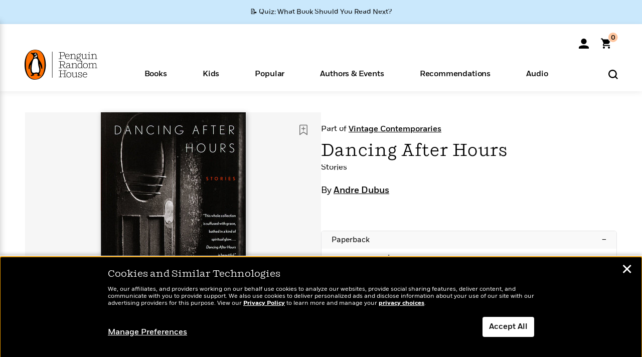

--- FILE ---
content_type: text/html; charset=UTF-8
request_url: https://www.penguinrandomhouse.com/ajax/nonce/?referer=https%3A%2F%2Fwww.penguinrandomhouse.com%2Fbooks%2F43360%2Fdancing-after-hours-by-andre-dubus%2F9780679751144%2F&w=1ea2f48e-8864-40ec-9700-b9713e068f6b
body_size: -133
content:
135bb9d60d3738791fde032514ba73d84b70400b5da1a39549fd76e04c093967

--- FILE ---
content_type: text/html; charset=UTF-8
request_url: https://www.penguinrandomhouse.com/wp-admin/admin-ajax.php
body_size: -56
content:
{"isbns":[{"9780679751144":[{"450jpg":"https:\/\/images1.penguinrandomhouse.com\/cover\/\/9780679751144"},{"100gif":"https:\/\/images1.penguinrandomhouse.com\/cover\/100gif\/9780679751144"},{"200gif":"https:\/\/images1.penguinrandomhouse.com\/cover\/200gif\/9780679751144"},{"d":"https:\/\/images1.penguinrandomhouse.com\/cover\/d\/9780679751144"},{"m":"https:\/\/images1.penguinrandomhouse.com\/cover\/m\/9780679751144"},{"700jpg":"https:\/\/images1.penguinrandomhouse.com\/cover\/700jpg\/9780679751144"},{"g":"https:\/\/images1.penguinrandomhouse.com\/cover\/g\/9780679751144"},{"1330tif":"https:\/\/images1.penguinrandomhouse.com\/cover\/1330tif\/9780679751144"},{"tif":"https:\/\/images1.penguinrandomhouse.com\/cover\/tif\/9780679751144"},{"pdf":"https:\/\/images1.penguinrandomhouse.com\/cover\/pdf\/9780679751144"}]}],"clocktime":"Total execution time in seconds: 1.7098548412323"}


--- FILE ---
content_type: text/html; charset=UTF-8
request_url: https://www.penguinrandomhouse.com/ajaxc/get-affiliate-link/43360?affiliatesiteid=301
body_size: 1059
content:
{"message":"success","statusCode":0,"uniqueId":null,"workId":43360,"affiliateLinkResponses":[{"message":"success","statusCode":0,"affiliateData":[{"description":"Amazon","displayName":"Amazon","isbn":"9780679751144","linkUrl":"https:\/\/www.amazon.com\/gp\/product\/0679751149?tag=randohouseinc7986-20","onSaleDate":"1997-03-04T00:00:00.000+00:00","retailerId":7,"siteId":301,"trackingCode":"randohouseinc7986-20"},{"description":"B&N","displayName":"Barnes & Noble","isbn":"9780679751144","linkUrl":"https:\/\/barnesandnoble.sjv.io\/c\/128773\/1894547\/22009?subId1=PRHEFFDF5A7F1&u=https%3A%2F%2Fwww.barnesandnoble.com%2Fw%2F%3Fean%3D9780679751144","onSaleDate":"1997-03-04T00:00:00.000+00:00","retailerId":2,"siteId":301,"trackingCode":"PRHEFFDF5A7F1"},{"description":"Books A Million","displayName":"Books A Million","isbn":"9780679751144","linkUrl":"https:\/\/www.tkqlhce.com\/click-8373827-10747236?SID=PRHEFFDF5A7F1--9780679751144&url=https:\/\/www.booksamillion.com\/p\/9780679751144","onSaleDate":"1997-03-04T00:00:00.000+00:00","retailerId":5,"siteId":301,"trackingCode":"PRHEFFDF5A7F1"},{"description":"Bookshop.org","displayName":"Bookshop.org","isbn":"9780679751144","linkUrl":"https:\/\/bookshop.org\/a\/2186\/9780679751144?prhc=PRHEFFDF5A7F1","onSaleDate":"1997-03-04T00:00:00.000+00:00","retailerId":29,"siteId":301,"trackingCode":"PRHEFFDF5A7F1"},{"description":"Hudson Booksellers","displayName":"Hudson Booksellers","isbn":"9780679751144","linkUrl":"https:\/\/www.hudsonbooksellers.com\/book\/9780679751144?utm_source=prh&utm_medium=affiliate&utm_term=301&utm_content=PRHEFFDF5A7F1--9780679751144&utm_campaign=9780679751144","onSaleDate":"1997-03-04T00:00:00.000+00:00","retailerId":25,"siteId":301,"trackingCode":"PRHEFFDF5A7F1"},{"description":"Powell's","displayName":"Powell's","isbn":"9780679751144","linkUrl":"https:\/\/www.powells.com\/book\/-9780679751144?utm_source=randomhouse&utm_campaign=randomhouse&utm_content=PRHEFFDF5A7F1--9780679751144","onSaleDate":"1997-03-04T00:00:00.000+00:00","retailerId":9,"siteId":301,"trackingCode":"PRHEFFDF5A7F1"},{"description":"Target","displayName":"Target","isbn":"9780679751144","linkUrl":"https:\/\/goto.target.com\/c\/128773\/81938\/2092?subId1=PRHEFFDF5A7F1--9780679751144&u=https%3A%2F%2Fwww.target.com%2Fs%3FsearchTerm%3D9780679751144","onSaleDate":"1997-03-04T00:00:00.000+00:00","retailerId":23,"siteId":301,"trackingCode":"PRHEFFDF5A7F1"},{"description":"Walmart","displayName":"Walmart","isbn":"9780679751144","linkUrl":"https:\/\/goto.walmart.com\/c\/128773\/565706\/9383?subId1=PRHEFFDF5A7F1&veh=aff&sourceid=imp_000011112222333344&u=https%3A%2F%2Fwww.walmart.com%2Fsearch%3Fquery%3D9780679751144","onSaleDate":"1997-03-04T00:00:00.000+00:00","retailerId":4,"siteId":301,"trackingCode":"PRHEFFDF5A7F1"}],"authorName":"Andre Dubus","bookTitle":"Dancing After Hours","categories":"Fiction, Literary Fiction, Short Stories","format":"Paperback","isbn":"9780679751144","onSaleDate":"1997-03-04T00:00:00.000+00:00","uniqueId":"","currentDate":"2026-01-21T09:46:33.605+00:00"},{"message":"success","statusCode":0,"affiliateData":[{"description":"Amazon","displayName":"Amazon","isbn":"9780307801913","linkUrl":"https:\/\/www.amazon.com\/gp\/product\/B00589AYKY?tag=randohouseinc7986-20","onSaleDate":"2011-07-20T00:00:00.000+00:00","retailerId":7,"siteId":301,"trackingCode":"randohouseinc7986-20"},{"description":"Apple","displayName":"Apple Books","isbn":"9780307801913","linkUrl":"https:\/\/goto.applebooks.apple\/9780307801913?at=11l3IH&ct=PRHEFFDF5A7F1--9780307801913","onSaleDate":"2011-07-20T00:00:00.000+00:00","retailerId":3,"siteId":301,"trackingCode":"PRHEFFDF5A7F1"},{"description":"B&N","displayName":"Barnes & Noble","isbn":"9780307801913","linkUrl":"https:\/\/barnesandnoble.sjv.io\/c\/128773\/1894547\/22009?subId1=PRHEFFDF5A7F1&u=https%3A%2F%2Fwww.barnesandnoble.com%2Fw%2F%3Fean%3D9780307801913","onSaleDate":"2011-07-20T00:00:00.000+00:00","retailerId":2,"siteId":301,"trackingCode":"PRHEFFDF5A7F1"},{"description":"Books A Million","displayName":"Books A Million","isbn":"9780307801913","linkUrl":"https:\/\/www.tkqlhce.com\/click-8373827-10747236?SID=PRHEFFDF5A7F1--9780307801913&url=https:\/\/www.booksamillion.com\/p\/9780307801913","onSaleDate":"2011-07-20T00:00:00.000+00:00","retailerId":5,"siteId":301,"trackingCode":"PRHEFFDF5A7F1"},{"description":"Google Play Store","displayName":"Google Play","isbn":"9780307801913","linkUrl":"https:\/\/play.google.com\/store\/books\/details?id=ISBN_9780307801913&PAffiliateID=1011ld4r&PCamRefID=PRHEFFDF5A7F1","onSaleDate":"2011-07-20T00:00:00.000+00:00","retailerId":22,"siteId":301,"trackingCode":"PRHEFFDF5A7F1"},{"description":"Kobo","displayName":"Kobo","isbn":"9780307801913","linkUrl":"https:\/\/click.linksynergy.com\/link?id=VD9*lkiWNd8&offerid=258185.12829781935712206&type=2&u1=PRHEFFDF5A7F1--9780307801913&murl=https%3A%2F%2Fwww.kobo.com%2Fsearch%3Fquery%3D9780307801913","onSaleDate":"2011-07-20T00:00:00.000+00:00","retailerId":1,"siteId":301,"trackingCode":"PRHEFFDF5A7F1"}],"authorName":"Andre Dubus","bookTitle":"Dancing After Hours","categories":"Fiction, Literary Fiction, Short Stories","format":"Ebook","isbn":"9780307801913","onSaleDate":"2011-07-20T00:00:00.000+00:00","uniqueId":"","currentDate":"2026-01-21T09:46:33.688+00:00"}]}

--- FILE ---
content_type: application/x-javascript;charset=utf-8
request_url: https://scode.randomhouse.com/id?d_visid_ver=3.3.0&d_fieldgroup=A&mcorgid=683138055267EABE0A490D4C%40AdobeOrg&mid=04510361247820073170525468912442444940&ts=1768988789438
body_size: -41
content:
{"mid":"04510361247820073170525468912442444940"}